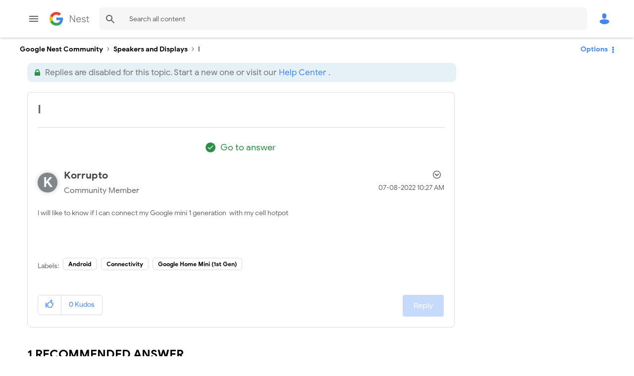

--- FILE ---
content_type: text/html; charset=UTF-8
request_url: https://www.googlenestcommunity.com/t5/Speakers-and-Displays/I/td-p/196810
body_size: 1933
content:
<!DOCTYPE html>
<html lang="en">
<head>
    <meta charset="utf-8">
    <meta name="viewport" content="width=device-width, initial-scale=1">
    <title></title>
    <style>
        body {
            font-family: "Arial";
        }
    </style>
    <script type="text/javascript">
    window.awsWafCookieDomainList = ['unqkr23473.lithium.com','www.googlenestcommunity.com'];
    window.gokuProps = {
"key":"AQIDAHjcYu/GjX+QlghicBgQ/7bFaQZ+m5FKCMDnO+vTbNg96AHZ4WDspB1aFJyVQH2dkUBmAAAAfjB8BgkqhkiG9w0BBwagbzBtAgEAMGgGCSqGSIb3DQEHATAeBglghkgBZQMEAS4wEQQM7W6WqUCbHzul4jDCAgEQgDu69PTxw/7akKqxxDbZaXLC4vs4UibAla0yObX4jAjWnHi++X1x+9kjy7qUhd1j/dlv+Ad8Wd1vFcvx4w==",
          "iv":"EkQVbAE+ZgAACUmU",
          "context":"hysFW5n8hjP6okLH7R3m53L46hYhR/eWnXfqxLOLy85M0rK0eIIzqVatYZB6ep865jd/KJ9PMwY3EzLwbCyEejKDC3lQe9yZvlyAGq81btTN+kEo91IcX06mUFIneDQRkYiPmtwu/[base64]"
};
    </script>
    <script src="https://bc0439715fa6.967eb88d.us-east-2.token.awswaf.com/bc0439715fa6/48ccd381bc7f/f9a6f3a2a006/challenge.js"></script>
</head>
<body>
    <div id="challenge-container"></div>
    <script type="text/javascript">
        AwsWafIntegration.saveReferrer();
        AwsWafIntegration.checkForceRefresh().then((forceRefresh) => {
            if (forceRefresh) {
                AwsWafIntegration.forceRefreshToken().then(() => {
                    window.location.reload(true);
                });
            } else {
                AwsWafIntegration.getToken().then(() => {
                    window.location.reload(true);
                });
            }
        });
    </script>
    <noscript>
        <h1>JavaScript is disabled</h1>
        In order to continue, we need to verify that you're not a robot.
        This requires JavaScript. Enable JavaScript and then reload the page.
    </noscript>
</body>
</html>